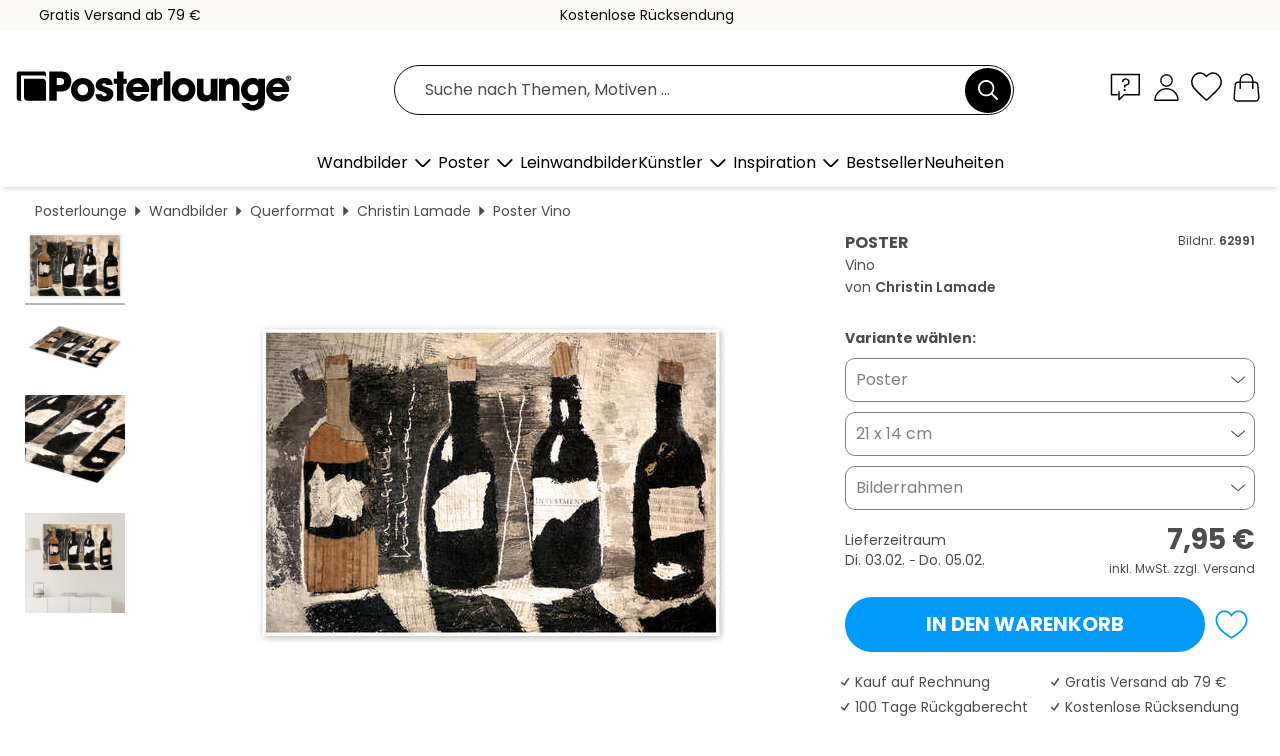

--- FILE ---
content_type: text/html; charset=utf-8
request_url: https://www.posterlounge.at/controller/shop/product/ajax/productarticle.php?i_pid=62991&s_action=images&i_paid=29495&i_paaid=0
body_size: 262
content:
{"id":"productarticle","status":true,"errorCount":0,"errors":[],"results":{"images":[{"url":"https:\/\/media.posterlounge.com\/img\/products\/70000\/62991\/62991_poster_l.jpg","path":"img\/products\/70000\/62991\/62991_poster_l.jpg","title":"Vino","width":500,"height":333,"sort":1,"thumb":{"url":"https:\/\/media.posterlounge.com\/img\/products\/70000\/62991\/62991_poster.jpg","path":"img\/products\/70000\/62991\/62991_poster.jpg","title":"Vino","width":270,"height":180,"sort":0},"large":{"url":"https:\/\/media.posterlounge.com\/img\/products\/70000\/62991\/62991_poster_l.jpg","path":"img\/products\/70000\/62991\/62991_poster_l.jpg","title":"Vino","width":500,"height":333,"sort":0},"zoom":{"url":"https:\/\/media.posterlounge.com\/img\/products\/70000\/62991\/62991_poster.jpg","path":"img\/products\/70000\/62991\/62991_poster.jpg","title":"Vino","width":2000,"height":1333,"sort":0},"html":"<li class=\"pdv-productZoomThumbnailWrapper\">\n  <a href=\"https:\/\/media.posterlounge.com\/img\/products\/70000\/62991\/62991_poster.jpg\" class=\"pdv-productImage-link\" title=\"Vino\" target=\"_blank\" data-width=\"2000\" data-height=\"1333\" data-image=\"https:\/\/media.posterlounge.com\/img\/products\/70000\/62991\/62991_poster_l.jpg\" data-zoom-id=\"pdv-productZoomImage\">\n    <img src=\"https:\/\/media.posterlounge.com\/img\/products\/70000\/62991\/62991_poster.jpg\" width=\"270\" height=\"180\" alt=\"Vino\" title=\"Vino\" class=\"pdv-productZoomImageThumbnail\" lazyload \/>\n  <\/a>\n<\/li>\n"},{"url":"https:\/\/media.posterlounge.com\/img\/products\/70000\/62991\/62991_poster_pds_l.jpg","path":"img\/products\/70000\/62991\/62991_poster_pds_l.jpg","title":"Vino","width":500,"height":300,"sort":2,"thumb":{"url":"https:\/\/media.posterlounge.com\/img\/products\/70000\/62991\/62991_poster_pds.jpg","path":"img\/products\/70000\/62991\/62991_poster_pds.jpg","title":"Vino","width":270,"height":162,"sort":0},"large":{"url":"https:\/\/media.posterlounge.com\/img\/products\/70000\/62991\/62991_poster_pds_l.jpg","path":"img\/products\/70000\/62991\/62991_poster_pds_l.jpg","title":"Vino","width":500,"height":300,"sort":0},"zoom":{"url":"https:\/\/media.posterlounge.com\/img\/products\/70000\/62991\/62991_poster_pds.jpg","path":"img\/products\/70000\/62991\/62991_poster_pds.jpg","title":"Vino","width":2000,"height":1200,"sort":0},"html":"<li class=\"pdv-productZoomThumbnailWrapper\">\n  <a href=\"https:\/\/media.posterlounge.com\/img\/products\/70000\/62991\/62991_poster_pds.jpg\" class=\"pdv-productImage-link\" title=\"Vino\" target=\"_blank\" data-width=\"2000\" data-height=\"1200\" data-image=\"https:\/\/media.posterlounge.com\/img\/products\/70000\/62991\/62991_poster_pds_l.jpg\" data-zoom-id=\"pdv-productZoomImage\">\n    <img src=\"https:\/\/media.posterlounge.com\/img\/products\/70000\/62991\/62991_poster_pds.jpg\" width=\"270\" height=\"162\" alt=\"Vino\" title=\"Vino\" class=\"pdv-productZoomImageThumbnail\" lazyload \/>\n  <\/a>\n<\/li>\n"},{"url":"https:\/\/media.posterlounge.com\/img\/products\/70000\/62991\/62991_poster_empCorner_l.jpg","path":"img\/products\/70000\/62991\/62991_poster_empCorner_l.jpg","title":"Vino","width":500,"height":500,"sort":4,"thumb":{"url":"https:\/\/media.posterlounge.com\/img\/products\/70000\/62991\/62991_poster_empCorner.jpg","path":"img\/products\/70000\/62991\/62991_poster_empCorner.jpg","title":"Vino","width":270,"height":270,"sort":0},"large":{"url":"https:\/\/media.posterlounge.com\/img\/products\/70000\/62991\/62991_poster_empCorner_l.jpg","path":"img\/products\/70000\/62991\/62991_poster_empCorner_l.jpg","title":"Vino","width":500,"height":500,"sort":0},"zoom":{"url":"https:\/\/media.posterlounge.com\/img\/products\/70000\/62991\/62991_poster_empCorner.jpg","path":"img\/products\/70000\/62991\/62991_poster_empCorner.jpg","title":"Vino","width":1000,"height":1000,"sort":0},"html":"<li class=\"pdv-productZoomThumbnailWrapper\">\n  <a href=\"https:\/\/media.posterlounge.com\/img\/products\/70000\/62991\/62991_poster_empCorner.jpg\" class=\"pdv-productImage-link\" title=\"Vino\" target=\"_blank\" data-width=\"1000\" data-height=\"1000\" data-image=\"https:\/\/media.posterlounge.com\/img\/products\/70000\/62991\/62991_poster_empCorner_l.jpg\" data-zoom-id=\"pdv-productZoomImage\">\n    <img src=\"https:\/\/media.posterlounge.com\/img\/products\/70000\/62991\/62991_poster_empCorner.jpg\" width=\"270\" height=\"270\" alt=\"Vino\" title=\"Vino\" class=\"pdv-productZoomImageThumbnail\" lazyload \/>\n  <\/a>\n<\/li>\n"},{"url":"https:\/\/media.posterlounge.com\/img\/products\/70000\/62991\/62991_poster_room_landscape-format_l.jpg","path":"img\/products\/70000\/62991\/62991_poster_room_landscape-format_l.jpg","title":"Vino","width":500,"height":500,"sort":5,"thumb":{"url":"https:\/\/media.posterlounge.com\/img\/products\/70000\/62991\/62991_poster_room_landscape-format.jpg","path":"img\/products\/70000\/62991\/62991_poster_room_landscape-format.jpg","title":"Vino","width":270,"height":270,"sort":0},"large":{"url":"https:\/\/media.posterlounge.com\/img\/products\/70000\/62991\/62991_poster_room_landscape-format_l.jpg","path":"img\/products\/70000\/62991\/62991_poster_room_landscape-format_l.jpg","title":"Vino","width":500,"height":500,"sort":0},"zoom":{"url":"https:\/\/media.posterlounge.com\/img\/products\/70000\/62991\/62991_poster_room_landscape-format.jpg","path":"img\/products\/70000\/62991\/62991_poster_room_landscape-format.jpg","title":"Vino","width":2000,"height":2000,"sort":0},"html":"<li class=\"pdv-productZoomThumbnailWrapper\">\n  <a href=\"https:\/\/media.posterlounge.com\/img\/products\/70000\/62991\/62991_poster_room_landscape-format.jpg\" class=\"pdv-productImage-link\" title=\"Vino\" target=\"_blank\" data-width=\"2000\" data-height=\"2000\" data-image=\"https:\/\/media.posterlounge.com\/img\/products\/70000\/62991\/62991_poster_room_landscape-format_l.jpg\" data-zoom-id=\"pdv-productZoomImage\">\n    <img src=\"https:\/\/media.posterlounge.com\/img\/products\/70000\/62991\/62991_poster_room_landscape-format.jpg\" width=\"270\" height=\"270\" alt=\"Vino\" title=\"Vino\" class=\"pdv-productZoomImageThumbnail\" lazyload \/>\n  <\/a>\n<\/li>\n"}]}}

--- FILE ---
content_type: image/svg+xml
request_url: https://cdn.posterlounge.com/plugin/shop/paymenticons/img/logo-eps.svg
body_size: 1624
content:
<svg enable-background="new 0 0 120 75" viewBox="0 0 120 75" xmlns="http://www.w3.org/2000/svg" xmlns:xlink="http://www.w3.org/1999/xlink"><clipPath id="a"><path d="m8.62 3.15h102.76v66.69h-102.76z"/></clipPath><clipPath id="b"><path d="m8.62 3.15h102.76v66.69h-102.76z"/></clipPath><clipPath id="c"><path d="m8.62 3.15h102.76v66.69h-102.76z"/></clipPath><clipPath id="d"><path d="m8.62 3.15h102.76v66.69h-102.76z"/></clipPath><clipPath id="e"><path d="m8.62 3.15h102.76v66.69h-102.76z"/></clipPath><clipPath id="f"><path d="m8.62 3.15h102.76v66.69h-102.76z"/></clipPath><clipPath id="g"><path d="m8.62 3.15h102.76v66.69h-102.76z"/></clipPath><clipPath id="h"><path d="m8.62 3.15h102.76v66.69h-102.76z"/></clipPath><clipPath id="i"><path d="m8.62 3.15h102.76v66.69h-102.76z"/></clipPath><clipPath id="j"><path d="m8.62 3.15h102.76v66.69h-102.76z"/></clipPath><clipPath id="k"><path d="m8.62 3.15h102.76v66.69h-102.76z"/></clipPath><clipPath id="l"><path d="m8.62 3.15h102.76v66.69h-102.76z"/></clipPath><clipPath id="m"><path d="m8.62 3.15h102.76v66.69h-102.76z"/></clipPath><clipPath id="n"><path d="m8.62 3.15h102.76v66.69h-102.76z"/></clipPath><clipPath id="o"><path d="m8.62 3.15h102.76v66.69h-102.76z"/></clipPath><clipPath id="p"><path d="m8.62 3.15h102.76v66.69h-102.76z"/></clipPath><path d="m107.5 72.5h-95c-5.52 0-10-4.48-10-10v-50c0-5.52 4.48-10 10-10h95c5.52 0 10 4.48 10 10v50c0 5.52-4.48 10-10 10z" fill="#fff"/><path d="m107.5 72.75h-95c-5.65 0-10.25-4.6-10.25-10.25v-50c0-5.65 4.6-10.25 10.25-10.25h95c5.65 0 10.25 4.6 10.25 10.25v50c0 5.65-4.6 10.25-10.25 10.25zm-95-70c-5.38 0-9.75 4.37-9.75 9.75v50c0 5.38 4.37 9.75 9.75 9.75h95c5.38 0 9.75-4.37 9.75-9.75v-50c0-5.38-4.37-9.75-9.75-9.75z" fill="#565655"/><path clip-path="url(#a)" d="m85.26 37.25h-7.08c-.79 0-1.43-.63-1.43-1.41 0-.79.64-1.48 1.43-1.48h10.78v-5.32h-10.78c-3.76 0-6.82 3.07-6.82 6.82s3.06 6.82 6.82 6.82h6.98c.79 0 1.43.62 1.43 1.41s-.64 1.36-1.43 1.36h-14.98c-1.27 2.43-2.51 4.51-5.02 5.55h20.09c3.7-.05 6.72-3.18 6.72-6.9.01-3.72-3.02-6.8-6.71-6.85" fill="#71706f"/><path clip-path="url(#b)" d="m58.12 29.04c-6 0-10.89 4.92-10.89 10.96v.23 22.57h5.43v-11.79h5.44c6 0 10.87-4.98 10.87-11.02 0-6.05-4.85-10.95-10.85-10.95m0 16.42h-5.46v-5.47c0-3.06 2.44-5.55 5.46-5.55s5.48 2.49 5.48 5.55c-.01 3.05-2.46 5.47-5.48 5.47" fill="#71706f"/><path clip-path="url(#c)" d="m30.03 51.01c-5.14 0-9.46-3.66-10.62-8.44 0 0-.34-1.58-.34-2.62s.32-2.64.32-2.64c1.18-4.77 5.49-8.32 10.62-8.32 6.03 0 10.98 4.9 10.98 10.93v2.65h-16.03c.95 1.85 2.86 2.89 5.07 2.89h14.4l.02-15.64c0-2.33-1.91-4.24-4.24-4.24h-20.41c-2.33 0-4.24 1.85-4.24 4.18v20.42c0 2.33 1.91 4.3 4.24 4.3h20.42c2.09 0 3.84-1.5 4.18-3.47z" fill="#c8036f"/><path clip-path="url(#d)" d="m30.01 34.17c-2.2 0-4.11 1.35-5.06 3.08h10.12c-.95-1.73-2.87-3.08-5.06-3.08" fill="#c8036f"/><path clip-path="url(#e)" d="m39.25 18.94c0-4.98-4.14-9.02-9.25-9.02-5.02 0-9.11 3.91-9.24 8.78v.06 2.71c0 .32.26.64.6.64h3.4c.33 0 .62-.32.62-.64v-2.53c0-2.49 2.07-4.51 4.62-4.51s4.62 2.02 4.62 4.51v2.53c0 .32.27.64.6.64h3.4c.33 0 .62-.32.62-.64z" fill="#c8036f"/><g fill="#71706f"><path clip-path="url(#f)" d="m64.21 58.06-.49 2.79c-.25 1.41-1.17 2.05-2.42 2.05-1.06 0-1.88-.69-1.64-2.05l.49-2.79h.76l-.49 2.79c-.15.87.24 1.36.98 1.36.76 0 1.41-.45 1.56-1.36l.49-2.79zm-2.98-.88c0 .23.18.34.37.34.24 0 .5-.17.5-.49 0-.23-.15-.34-.35-.34-.25 0-.52.16-.52.49m1.64 0c0 .24.18.35.38.35.21 0 .49-.17.49-.48 0-.23-.16-.35-.35-.35-.24-.01-.52.15-.52.48"/><path clip-path="url(#g)" d="m66.04 58.06-.34 1.92c.29-.4.88-.61 1.29-.61.85 0 1.43.5 1.43 1.42 0 1.31-.91 2.09-2.07 2.09-.45 0-.83-.17-1.07-.59l-.13.5h-.65l.84-4.74h.7zm-.53 3.24c-.03.56.33.92.86.92.66 0 1.3-.51 1.35-1.29.03-.57-.34-.9-.85-.9-.66 0-1.32.53-1.36 1.27"/><path clip-path="url(#h)" d="m69.81 61.41c-.03.46.33.84.95.84.34 0 .79-.13 1.04-.37l.38.44c-.42.38-1.03.57-1.55.57-.97 0-1.54-.58-1.54-1.47 0-1.18.93-2.06 2.12-2.06 1.09 0 1.7.66 1.33 2.04zm2.16-.58c.05-.58-.29-.81-.85-.81-.51 0-.98.24-1.19.81z"/><path clip-path="url(#i)" d="m74.42 59.44-.03.45c.33-.43.72-.52 1.09-.52.33 0 .62.12.78.29l-.42.62c-.15-.14-.3-.2-.56-.2-.49 0-.96.29-1.07.91l-.32 1.82h-.7l.59-3.35h.64z"/><path clip-path="url(#j)" d="m79.64 59.44.36 2.65 1.28-2.65h.79l-1.76 3.36h-.83l-.33-2.22-.54 1.1-.59 1.12h-.82l-.6-3.36h.8l.34 2.65 1.3-2.65z"/><path clip-path="url(#k)" d="m82.97 61.41c-.03.46.33.84.95.84.34 0 .79-.13 1.04-.37l.38.44c-.42.38-1.03.57-1.55.57-.97 0-1.54-.58-1.54-1.47 0-1.18.93-2.06 2.12-2.06 1.09 0 1.7.66 1.33 2.04zm2.16-.58c.05-.58-.29-.81-.85-.81-.51 0-.98.24-1.19.81z"/><path clip-path="url(#l)" d="m87.63 59.44-.59 3.35h-.7l.59-3.35zm-.62-.91c0 .24.18.36.37.36.27 0 .53-.18.53-.51 0-.23-.17-.36-.36-.36-.25 0-.54.17-.54.51"/><path clip-path="url(#m)" d="m90.76 60.27c-.22-.25-.5-.31-.83-.31-.46 0-.79.16-.79.45 0 .25.27.35.66.38.61.05 1.4.26 1.24 1.13-.12.63-.74 1-1.62 1-.55 0-1.07-.12-1.43-.62l.46-.5c.25.35.7.49 1.09.5.33 0 .73-.12.79-.44.06-.3-.2-.42-.7-.46-.57-.05-1.2-.27-1.2-.9 0-.84.91-1.13 1.59-1.13.52 0 .9.12 1.22.45z"/><path clip-path="url(#n)" d="m92.98 59.44-.32 1.81c-.1.57.16.97.74.97.55 0 1.02-.46 1.12-1.02l.31-1.76h.7l-.59 3.35h-.64l.05-.49c-.4.38-.79.55-1.26.55-.83 0-1.32-.59-1.14-1.61l.32-1.81h.71z"/><path clip-path="url(#o)" d="m98.62 62.8.33-1.8c.1-.58-.1-.97-.74-.97-.56 0-1.03.45-1.13 1l-.31 1.76h-.7l.59-3.35h.64l-.05.49c.39-.36.79-.54 1.23-.54.82 0 1.35.57 1.17 1.6l-.32 1.8h-.71z"/><path clip-path="url(#p)" d="m101.01 63.26c-.05.46.31.65.9.65.52 0 1.08-.29 1.21-1.03l.1-.58c-.31.43-.87.6-1.28.6-.86 0-1.46-.51-1.46-1.44 0-1.33.98-2.09 2.1-2.09.47 0 .9.22 1.05.61l.12-.53h.68l-.59 3.45c-.22 1.28-1.17 1.67-2.04 1.67-1.04 0-1.61-.5-1.47-1.31zm.2-1.93c0 .57.38.92.92.92 1.45 0 1.84-2.23.39-2.23-.7-.01-1.31.51-1.31 1.31"/></g></svg>